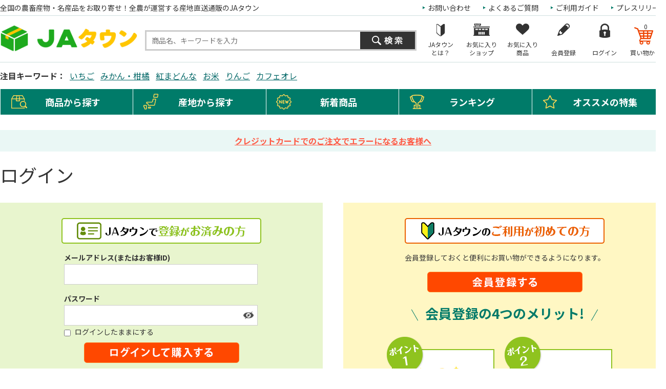

--- FILE ---
content_type: text/html; charset=shift_jis
request_url: https://www.ja-town.com/shop/customer/bookmark.aspx?goods=1001-21460010&crsirefo_hidden=095fba154735982c8c5416c5d1a1eb3a6a839b01cd2ca7f194e7fb54f13b0248
body_size: 51371
content:
<!DOCTYPE HTML PUBLIC "-//W3C//DTD HTML 4.01 Transitional//EN"
    "http://www.w3.org/TR/html4/loose.dtd">
<html lang="ja" >
<head>
<meta http-equiv="Content-Type" content="text/html; charset=Shift_JIS">
<title>お気に入り|【ＪＡタウン】産地直送　通販　お取り寄せ</title>



<meta name="description" content="全国各地から旬の農畜産物・特産品を産地直送でお届け！ＪＡ全農が運営するお取り寄せ通販の「JAタウン」果物・野菜など旬の新着商品が続々入荷中！贈答用から家庭用、業務用まで用途に合わせた豊富なラインナップが揃っています。">
<meta name="keywords" content="お取り寄せ,産地直送,通販,通信販売,オンラインショップ,ショッピング">


	<!-- anti-flicker snippet (recommended)  -->
<script>(function(a,s,y,n,c,h,i,d,e){s.className+=' '+y;h.start=1*new Date;h.end=i=function()
{s.className=s.className.replace(RegExp(' ?'+y),'')};
(a[n]=a[n]||[]).hide=h;setTimeout(function(){i();h.end=null},c);h.timeout=c;})
(window,document.documentElement,'async-hide','dataLayer',4000,
{'GTM-PQZ5BM8':true});</script>
<!-- End anti-flicker snippet (recommended)  -->
<script src="https://www.googleoptimize.com/optimize.js?id=GTM-PQZ5BM8"></script>
<!-- Google Tag Manager -->
<script>(function(w,d,s,l,i){w[l]=w[l]||[];w[l].push({'gtm.start':
new Date().getTime(),event:'gtm.js'});var f=d.getElementsByTagName(s)[0],
j=d.createElement(s),dl=l!='dataLayer'?'&l='+l:'';j.async=true;j.src=
'https://www.googletagmanager.com/gtm.js?id='+i+dl;f.parentNode.insertBefore(j,f);
})(window,document,'script','dataLayer','GTM-KVLRXMS');</script>
<!-- End Google Tag Manager -->
<meta http-equiv="content-style-type" content="text/css">
<link rel="stylesheet" type="text/css" href="/css/style.css?250826" media="all">
<link rel="stylesheet" type="text/css" href="/css/recommend.css?20240925" media="all">
<link rel="stylesheet" type="text/css" href="/css/goods-add.css" media="all">

<meta http-equiv="content-script-type" content="text/javascript">
<meta http-equiv="Pragma" content="no-cache">
<meta http-equiv="Cache-Control" content="no-cache">
<meta http-equiv="Expires" content="0">
<!--タグ追加2020/10/13-->
<meta name="google-site-verification" content="NYh8TOQmUJtNEmFrQza1JwLSEzM_6HlXWI3X7TKT-YE" />
<meta name="facebook-domain-verification" content="nn6dce5tz7aj9ssze12eykram50oln"/>

<script language="JavaScript" type="text/javascript" src="/js/jquery.js?240925"></script>
<script language="JavaScript" type="text/javascript" src="/js/common.js?240925"></script>
<script language="JavaScript" type="text/javascript" src="/js/goods_img_resize_and_centering.js?240925"></script>
<link rel="alternate" type="application/rss+xml" title="ja" href="https://www.ja-town.com/shop/topic/feed.rss">
<link rel="icon" href="https://www.ja-town.com/favicon.ico" type="image/vnd.microsoft.icon">
<script type="text/javascript" src="/js/jquery-3.7.1.min.js"></script>
<script type="text/javascript" src="/js/jquery.easing.min.js?240925"></script>
<script type="text/javascript" src="/js/jquery.galleryview-1.0.js"></script>
<script type="text/javascript" src="/js/jquery.tile.min.js"></script>
<script type="text/javascript" src="/js/jquery.bxslider.min.js?240925"></script>
<script type="text/javascript" src="/js/user.js?241216"></script>
<script type="text/javascript" src="/js/goods_ajax_bookmark.js?240925"></script>
<script type="text/javascript" src="/lib/efo/jquery.balloon.js?240925" language="JavaScript"></script>
<script type="text/javascript" src="/js/search_suggest.js?240925"></script>
<script type="text/javascript" src="/js/jquery.cookie.js?240925"></script>
<script type="text/javascript" src="/js/analytics_cookie.js"></script>
<script type="text/javascript" src="/js/lazysizes.js?240925"></script>
<script type="text/javascript" src="/js/ga_click_event_pc.js?20240925_v0"></script>
<!--Google Optimize page-hiding CSSを無効化する -->
<style>.async-hide { opacity: 0 !important} </style>
<script>(function() {
'use strict';
const node = document.getElementsByTagName('html');
for (const elm of node) {
const attr = elm.getAttribute('style') || '';
elm.setAttribute('style', attr + ';opacity:1 !important;');
elm.classList.remove('async-hide');
}
})();</script>



<!-- Facebook Pixel Code -->
<script>
  !function(f,b,e,v,n,t,s)
  {if(f.fbq)return;n=f.fbq=function(){n.callMethod?
  n.callMethod.apply(n,arguments):n.queue.push(arguments)};
  if(!f._fbq)f._fbq=n;n.push=n;n.loaded=!0;n.version='2.0';
  n.queue=[];t=b.createElement(e);t.async=!0;
  t.src=v;s=b.getElementsByTagName(e)[0];
  s.parentNode.insertBefore(t,s)}(window, document,'script',
  'https://connect.facebook.net/en_US/fbevents.js');
  fbq('init', '2564957723770933', {}, {'agent':'plecbeing'});
  fbq('track', 'PageView');
</script>
<noscript><img height="1" width="1" style="display:none"
  src="https://www.facebook.com/tr?id=2564957723770933&ev=PageView&noscript=1"
/></noscript>
<!-- End Facebook Pixel Code -->

<!-- ReviCo -->
<div id="revico-review-tagmanager" class="revico-tagmanager" data-revico-tenantid="ed01ca7e-f799-4dd3-9fc8-c9c2e015b2d2" data-revico-tagmanager-code="pc-revico-mastertag"></div>
<script type="text/javascript" src="https://show.revico.jp/providejs/tagmanager.js" defer></script>
<!-- End ReviCo -->

<script>
        jQuery(function(){
            // 肉の日キャンペーンを外したい月
            let arr_hide_month = ['0','12','1'];
    
            if(jQuery('body#mall_top').length){
    
                let st_today = new Date();
                let st_month = String(st_today.getMonth()+1);
                let st_date = String(st_today.getDate());
                
                jQuery('#globalnav').parent('#header_bottom').after('<div id="header_middle2"><div id="header_middle_container2" class="js_hidden"><p id="hot_words_title2">今週の旬のキーワード</p><div id="hot_words2"><ul id="hot-list"></ul></div><a id="js_btn_more"><span>もっと見る</span></a></div></div>');
                let hot_words;
                let hide_words;
                jQuery('#hot_words li').each(function(){
                    hot_words = jQuery(this).html();
                    hide_words = jQuery(this).attr('id');
                    if(hide_words == 'display29_before3_tag'){
                        jQuery('#hot_words2 #hot-list').append('<li class="display29_before3_tag">'+hot_words+'</li>');
                    } else if(hide_words == 'display29_before2_tag'){
                        jQuery('#hot_words2 #hot-list').append('<li class="display29_before2_tag">'+hot_words+'</li>');
                    } else if(hide_words == 'display29_before_tag'){
                        jQuery('#hot_words2 #hot-list').append('<li class="display29_before_tag">'+hot_words+'</li>');
                    } else if(hide_words == 'display29_tag'){
                        jQuery('#hot_words2 #hot-list').append('<li class="display29_tag">'+hot_words+'</li>');
                    }  else {
                        jQuery('#hot_words2 #hot-list').append('<li>'+hot_words+'</li>');
                    }
                });
                jQuery('#js_btn_more').on('click',function(){
                    jQuery('#header_middle_container2').removeClass('js_hidden');
                    return false;
                });
                
            }
    
            if(jQuery('#display29').length || jQuery('#display29_tag').length || jQuery('#display29_before_tag').length || jQuery('#display29_before2_tag').length || jQuery('#display29_before3_tag').length){
                let st_today = new Date();
                let st_month = String(st_today.getMonth()+1);
                let st_date = String(st_today.getDate());
                if(arr_hide_month.includes(st_month)){
                    jQuery('#display29').remove();
                    jQuery('#display29_tag').remove();
                    jQuery('#display29_before3_tag').remove();
                    jQuery('#display29_before2_tag').remove();
                    jQuery('#display29_before_tag').remove();
                    jQuery('#hot_words2 .display29_tag').hide().css('padding','0');
                    jQuery('#hot_words2 .display29_before_tag').hide().css('padding','0');
               /* } else if(st_month == "2") {            // 2月対応
                    if(st_date == "6") {                // 2/6
                        jQuery('#count29_before3').show();
                        jQuery('#count29_before2').remove();
                        jQuery('#count29_before1').remove();
                        jQuery('#display29').remove();
                        jQuery('#display29_tag').remove();
                    } else if(st_date == "7") {                // 2/7
                        jQuery('#count29_before3').remove();
                        jQuery('#count29_before2').show();
                        jQuery('#count29_before1').remove();
                        jQuery('#display29').remove();
                        jQuery('#display29_tag').remove();
                    } else if(st_date == "8") {                // 2/8
                        jQuery('#count29_before3').remove();
                        jQuery('#count29_before2').remove();
                        jQuery('#count29_before1').show();
                        jQuery('#display29').remove();
                        jQuery('#display29_tag').remove();
                    } else if(st_date == '9' || st_date == '10' || st_date == '11') {                // 2/9 ～ 11
                        jQuery('#count29_before3').remove();
                        jQuery('#count29_before2').remove();
                        jQuery('#count29_before1').remove();
                        jQuery('#display29').show();
                        jQuery('#hide29').remove();
                        jQuery('#display29_tag').show();
                    } else {                                   // それ以外
                        jQuery('#count29_before3').remove();
                        jQuery('#count29_before2').remove();
                        jQuery('#count29_before1').remove();
                        jQuery('#display29').remove();
                        jQuery('#display29_tag').remove();
                    }*/
                } else {
                    if(st_date == '26'){
                        // 肉の日の3日前
                        jQuery('#display29_before3_tag').show();
                        jQuery('#count29_before3').show();
                        jQuery('#count29_before2').remove();
                        jQuery('#count29_before1').remove();
                        jQuery('#display29').remove();
                        jQuery('#display29_tag').remove();
                        jQuery('#display29_before2_tag').remove();
                        jQuery('#display29_before_tag').remove();
                        jQuery('#display29_before1').remove();
                        jQuery('#display29_before2').remove();
                        jQuery('#display29_before3').remove();
                        jQuery('#hot_words2 .display29_tag,#hot_words2 .display29_before2_tag,#hot_words2 .display29_before_tag').hide().css('padding','0');
                    } else if(st_date == '27'){
                        // 肉の日の2日前
                        jQuery('#display29_before2_tag').show();
                        jQuery('#count29_before3').remove();
                        jQuery('#count29_before2').show();
                        jQuery('#count29_before1').remove();
                        jQuery('#display29').remove();
                        jQuery('#display29_tag').remove();
                        jQuery('#display29_before3_tag').remove();
                        jQuery('#display29_before_tag').remove();
                        jQuery('#display29_before1').remove();
                        jQuery('#display29_before2').remove();
                        jQuery('#display29_before3').remove();
                        jQuery('#hot_words2 .display29_tag,#hot_words2 .display29_before3_tag,#hot_words2 .display29_before_tag').hide().css('padding','0');
                    } else if(st_date == '28'){
                        // 肉の日の1日前
                        jQuery('#display29_before_tag').show();
                        jQuery('#count29_before3').remove();
                        jQuery('#count29_before2').remove();
                        jQuery('#count29_before1').show();
                        // jQuery('#display29_before1').show();
                        // jQuery('#hide29').remove(); 
                        jQuery('#display29').remove();
                        jQuery('#display29_tag').remove();
                        jQuery('#display29_before3_tag').remove();
                        jQuery('#display29_before2_tag').remove();
                        jQuery('#display29_before1').remove();
                        jQuery('#display29_before2').remove();
                        jQuery('#display29_before3').remove();
                        jQuery('#hot_words2 .display29_tag,#hot_words2 .display29_before2_tag,#hot_words2 .display29_before3_tag').hide().css('padding','0');
                    } else if(st_date == '29'){
                        // 肉の日当日
                        jQuery('#count29_before3').remove();
                        jQuery('#count29_before2').remove();
                        jQuery('#count29_before1').remove();
                        jQuery('#display29').show();
                        jQuery('#display29_tag').show();
                        jQuery('#hide29').remove(); 
                        jQuery('#display29_before3_tag').remove();
                        jQuery('#display29_before2_tag').remove();
                        jQuery('#display29_before_tag').remove();
                        jQuery('#display29_before1').remove();
                        jQuery('#display29_before2').remove();
                        jQuery('#display29_before3').remove();
                        jQuery('#hot_words2 .display29_before_tag,#hot_words2 .display29_before2_tag,#hot_words2 .display29_before3_tag').hide().css('padding','0');
                    } else {
                        jQuery('#display29').remove();
                        jQuery('#display29_tag').remove();
                        jQuery('#display29_before3_tag').remove();
                        jQuery('#display29_before2_tag').remove();
                        jQuery('#display29_before_tag').remove();
                        jQuery('#display29_before1').remove();
                        jQuery('#display29_before2').remove();
                        jQuery('#display29_before3').remove();
                        jQuery('#hot_words2 .display29_tag,#hot_words2 .display29_before_tag,#hot_words2 .display29_before2_tag,#hot_words2 .display29_before3_tag').hide().css('padding','0');
                    }
                }
            }

            // 魚の日対応
            if(jQuery('#display10').length || jQuery('#display10_tag').length){
                let st_today = new Date();
                let st_month = String(st_today.getMonth()+1);
                let st_date = String(st_today.getDate());
                /*if(st_month == "3") {                       // 3月対応
                    if(st_date == '4'){                     // 3/4
                        jQuery('#count10_before3').show();
                        jQuery('#count10_before2').remove();
                        jQuery('#count10_before1').remove();
                        jQuery('#display10').remove();
                        jQuery('#display10_tag').remove();
                    } else if(st_date == '5'){              // 3/5
                        jQuery('#count10_before3').remove();
                        jQuery('#count10_before2').show();
                        jQuery('#count10_before1').remove();
                        jQuery('#display10').remove();
                        jQuery('#display10_tag').remove();
                    } else if(st_date == '6'){              // 3/6
                        jQuery('#count10_before3').remove();
                        jQuery('#count10_before2').remove();
                        jQuery('#count10_before1').show();
                        jQuery('#display10').remove();
                        jQuery('#display10_tag').remove();
                    } else if(st_date == '7' || st_date == '8' || st_date == '9' || st_date == '10'){             // 3/7 ～ 10
                        jQuery('#count10_before3').remove();
                        jQuery('#count10_before2').remove();
                        jQuery('#count10_before1').remove();
                        jQuery('#display10').show();
                        jQuery('#hide29').remove();
                        jQuery('#display10_tag').show();
                    } else {                                // それ以外
                        jQuery('#count10_before3').remove();
                        jQuery('#count10_before2').remove();
                        jQuery('#count10_before1').remove();
                        jQuery('#display10').remove();
                        jQuery('#display10_tag').remove();
                    }
                } else {*/
                    if(st_date == '7'){                     // 3日前（毎月7日）
                        jQuery('#count10_before3').show();
                        jQuery('#count10_before2').remove();
                        jQuery('#count10_before1').remove();
                        jQuery('#display10').remove();
                        jQuery('#display10_tag').remove();
                    } else if(st_date == '8'){              // 2日前（毎月8日）
                        jQuery('#count10_before3').remove();
                        jQuery('#count10_before2').show();
                        jQuery('#count10_before1').remove();
                        jQuery('#display10').remove();
                        jQuery('#display10_tag').remove();
                    } else if(st_date == '9'){              // 1日前（毎月9日）
                        jQuery('#count10_before3').remove();
                        jQuery('#count10_before2').remove();
                        jQuery('#count10_before1').show();
                        jQuery('#display10').remove();
                        jQuery('#display10_tag').remove();
                    } else if(st_date == '10'){             // 当日（毎月10日）
                        jQuery('#count10_before3').remove();
                        jQuery('#count10_before2').remove();
                        jQuery('#count10_before1').remove();
                        jQuery('#display10').show();
                        jQuery('#hide29').remove();
                if (jQuery('#display29').css('display') != 'none') {
                    if (st_month != '2') {
                        jQuery('#hide29_2').show();
                    } else {
                        jQuery('#hide29_2').remove();
                    }
                }
                    jQuery('#display10_tag').show();
                    } else {                                // それ以外
                        jQuery('#count10_before3').remove();
                        jQuery('#count10_before2').remove();
                        jQuery('#count10_before1').remove();
                        jQuery('#display10').remove();
                        jQuery('#display10_tag').remove();
                    }
                //}
            }
        });
    </script>

<!--Google Search Console -->
<meta name="google-site-verification" content="PfuiO_s2n9aAhQEgsq5WGJXqwTOUkUzMKg2GmwYUY0c" />

<script type="text/javascript">
jQuery(document).ready(function() {
  if (location.pathname.indexOf(EC_WWW_ROOT + '/shop/f/f0') > -1 && jQuery.cookie('IdCheck') == 'on') {
      window.location.href = 'https://www.ja-town.com/shop/e/efmtob';
  }
});
</script>






<link rel="stylesheet" type="text/css" href="/css/core.css">
<link rel="stylesheet" type="text/css" href="/css/skin.css">
<!-- Global site tag (gtag.js) - Google Ads: 1060852509 -->
<script async src="https://www.googletagmanager.com/gtag/js?id=AW-XXXXXXXXXX"></script>
<script>
  window.dataLayer = window.dataLayer || [];
  function gtag(){dataLayer.push(arguments);}
  gtag('js', new Date());

  gtag('config', 'AW-XXXXXXXXXX');


  gtag('config', 'UA-2211508-1', {
    'custom_map': {
      'dimension1': 'guid',
      'dimension2': 'clientId',
      'dimension3': 'hitTimeStamp',
      'dimension4': 'sessionId'
    },
  'guid': '00000000-0000-0000-0000-000000000000',
  'hitTimeStamp': setAnalytics.getAccessTime(),
  'sessionId': '535544813',
  'optimize_id': 'GTM-XXXXXXX'
  });


</script>

<!-- Global site tag (gtag.js) - Google Analytics -->
<script async src="https://www.googletagmanager.com/gtag/js?id=G-XX0PXSVWR6"></script>
<script>
  const trackingcode = "G-XX0PXSVWR6";
  window.dataLayer = window.dataLayer || [];
  function gtag(){dataLayer.push(arguments);}
  gtag('js', new Date());
  
  gtag('config', trackingcode, { send_page_view: false, user_id: '', sechstant_id:'00000000-0000-0000-0000-000000000000' });
  
</script>

<script src="https://ajax.googleapis.com/ajax/libs/jquery/3.0.0/jquery.min.js"></script>
<script>
  var $ga4jq = jQuery.noConflict(true);
</script>
<script>
    window.onload = function(){
        const loadscript = document.createElement('script');
        loadscript.src = '/js/enhanced_ecommerce_fb.js?250121';
        document.getElementsByTagName('head')[0].appendChild(loadscript);
    }
</script>

</head>
<body 

		

>

<div class="wrapper_">
<div id="header" class="mall_">



<!-- <div align="center" style="color:rgb(256,256,256);background-color: #007b69; padding:5px 0;">
	送料無料キャンペーン実施中。対象商品4,000以上！
	<a href="/shop/e/ekokusho/" target="blank" style="color:rgb(256,256,256); text-decoration: underline;">
	詳しくはこちら</a>
</div>-->
<script type="text/javascript" src="/js/goods_cartlist.js?240925"></script>
<!-- Google Tag Manager (noscript) -->
<noscript><iframe src="https://www.googletagmanager.com/ns.html?id=GTM-KVLRXMS"
	height="0" width="0" style="display:none;visibility:hidden"></iframe></noscript>
	<!-- End Google Tag Manager (noscript) -->

<div id="header_top">
  <div id="header_top_inner">
    <h1 class="catch_">全国の農畜産物・名産品をお取り寄せ！全農が運営する産地直送通販のJAタウン</h1>
    <ul id="headernav">
      <li><a href="/shop/contents3/press_list.aspx">プレスリリース</a></li>
      <li><a href="/shop/contents4/guide_index.aspx">ご利用ガイド</a></li>
      <li><a href="/shop/contents4/faq.aspx">よくあるご質問</a></li>
      <li><a href="/shop/contact/contact.aspx">お問い合わせ</a></li>
    </ul>
  </div>
</div>
<div id="header_middle">
  <div id="header_middle_inner">
    <div id="sitelogo"><a href="/shop/"><img src="/img/usr/common/pc/sitelogo.png" alt="JAタウン"></a></div>
    <div id="header_search">
      <div class="searchbox_others">
        <div class="search_inner_ search_suggest_area_">
          <form action="/shop/goods/search.aspx" method="get" name="frmSearch">
            <input type="hidden" value="x" name="search">
            <input type="text" size="8" value="" id="keyword" class="keyword_ withSuggestSearch_" name="keyword" maxlength="30" placeholder="商品名、キーワードを入力" data-suggest-submit="on" autocomplete="off">
            <input type="image" id="btn_go" tabindex="1" name="image" alt="検索" src="/img/usr/common/pc/go_search.png">
          </form>
        </div>
      </div>
    </div>
    <div id="header_menu">
      <ul>
        <li id="h_menu_cart"><a href="/shop/cart/cart.aspx"><span class="name_">買い物かご</span><span id="jscart_replace_"></span></a></li>
        <li id="h_menu_login"><a href="/shop/customer/menu.aspx"><span class="name_">ログイン</span></a></li>
        <li id="h_menu_entry"><a href="/shop/customer/entry.aspx"><span class="name_">会員登録</span></a></li>
        <li id="h_menu_bookmark_item"><a href="/shop/customer/bookmark.aspx"><span class="name_">お気に入り<br>商品</span></a></li>
        <li id="h_menu_bookmark_shop"><a href="/shop/customer/bookmarkshop.aspx"><span class="name_">お気に入り<br>ショップ</span></a></li>
        <li id="h_menu_about"><a href="/shop/pages/about.aspx"><span class="name_">JAタウン<br>とは？</span></a></li>
        <li id="h_menu_shop_osusume" class="hide_m_"><a href="/shop/pages/recommend.aspx"><span class="name_">おススメ<br>の特集</span></a></li>
        <li id="h_menu_shop_ranking" class="hide_m_"><a href="/shop/e/emall2/"><span class="name_">ランキング</span></a></li>
        <li id="h_menu_shop_arrival" class="hide_m_"><a href="/shop/newgoods/newgoods.aspx"><span class="name_">新着商品</span></a></li>
        <li id="h_menu_shop_sanchi" class="hide_m_"><a href="/shop/contents2/origin.aspx"><span class="name_">産地から<br>探す</span></a></li>
        <li id="h_menu_shop_search" class="hide_m_"><a><span class="name_">商品から<br>探す</span></a>
          <div class="slide_menu_">
            <div class="slide_menu_inner_">
              <ul class="menu_list_">
                <li>
                  <div class="head_"><a href="/shop/f/f10000119/"><span class="img_"><img alt="頒布会・定期購入" class="lazyload" src="/img/dammy.png" data-src="/img/mall/3/10000119.png"></span><span class="name_">頒布会・定期購入</span></a></div>
                </li>
                <li>
                  <div class="head_"><a href="/shop/f/f10/"><span class="img_"><img alt="くだもの" class="lazyload" src="/img/dammy.png" data-src="/img/mall/3/10.png"></span><span class="name_">くだもの</span></a></div>
                </li>
                <li>
                  <div class="head_"><a href="/shop/f/f20/"><span class="img_"><img alt="野菜" class="lazyload" src="/img/dammy.png" data-src="/img/mall/3/20.png"></span><span class="name_">野菜</span></a></div>
                </li>
                <li>
                  <div class="head_"><a href="/shop/f/f30/"><span class="img_"><img alt="お米・もち・米粉" class="lazyload" src="/img/dammy.png" data-src="/img/mall/3/30.png"></span><span class="name_">お米・もち・米粉</span></a></div>
                </li>
                <li>
                  <div class="head_"><a href="/shop/f/f41/"><span class="img_"><img alt="お肉・卵" class="lazyload" src="/img/dammy.png" data-src="/img/mall/3/40.png"></span><span class="name_">お肉・卵</span></a></div>
                </li>
                <li>
                  <div class="head_"><a href="/shop/f/f80/"><span class="img_"><img alt="水産物" class="lazyload" src="/img/dammy.png" data-src="/img/mall/3/50.png"></span><span class="name_">水産物</span></a></div>
                </li>
                <li>
                  <div class="head_"><a href="/shop/f/fj0/"><span class="img_"><img alt="鍋セット" class="lazyload" src="/img/dammy.png" data-src="/img/mall/3/j0.png"></span><span class="name_">鍋セット</span></a></div>
                </li>
                <li>
                  <div class="head_"><a href="/shop/f/f71/"><span class="img_"><img alt="加工食品" class="lazyload" src="/img/dammy.png" data-src="/img/mall/3/60.png"></span><span class="name_">加工食品</span></a></div>
                </li>
                <li>
                  <div class="head_"><a href="/shop/f/fb0/"><span class="img_"><img alt="漬物・梅干" class="lazyload" src="/img/dammy.png" data-src="/img/mall/3/b0.png"></span><span class="name_">漬物・梅干</span></a></div>
                </li>
                <li>
                  <div class="head_"><a href="/shop/f/fa0/"><span class="img_"><img alt="そば・うどん・麺類" class="lazyload" src="/img/dammy.png" data-src="/img/mall/3/a0.png"></span><span class="name_">そば・うどん・麺類</span></a></div>
                </li>
                <li>
                  <div class="head_"><a href="/shop/f/fb1/"><span class="img_"><img alt="調味料" class="lazyload" src="/img/dammy.png" data-src="/img/mall/3/b1.png"></span><span class="name_">調味料</span></a></div>
                </li>
                <li>
                  <div class="head_"><a href="/shop/f/fc1/"><span class="img_"><img alt="菓子・乳製品" class="lazyload" src="/img/dammy.png" data-src="/img/mall/3/70.png"></span><span class="name_">菓子・乳製品</span></a></div>
                </li>
                <li>
                  <div class="head_"><a href="/shop/f/ff1/"><span class="img_"><img alt="飲み物" class="lazyload" src="/img/dammy.png" data-src="/img/mall/3/f1.png"></span><span class="name_">飲み物</span></a></div>
                </li>
                <li>
                  <div class="head_"><a href="/shop/f/f10000000/"><span class="img_"><img alt="お酒（日本酒他）" class="lazyload" src="/img/dammy.png" data-src="/img/mall/3/10000000.png"></span><span class="name_">お酒（日本酒他）</span></a></div>
                </li>
                <li>
                  <div class="head_"><a href="/shop/f/fh0/"><span class="img_"><img alt="季節のお花・洋ラン" class="lazyload" src="/img/dammy.png" data-src="/img/mall/3/90.png"></span><span class="name_">季節のお花・洋ラン</span></a></div>
                </li>
                <li>
                  <div class="head_"><a href="/shop/f/fl0/"><span class="img_"><img alt="ギフトカード・カタログ" class="lazyload" src="/img/dammy.png" data-src="/img/mall/3/l0.png"></span><span class="name_">ギフトカード・カタログ</span></a></div>
                </li>
                <li>
                  <div class="head_"><a href="/shop/f/fj1/"><span class="img_"><img alt="その他" class="lazyload" src="/img/dammy.png" data-src="/img/mall/3/99.png"></span><span class="name_">その他</span></a></div>
                </li>
                <!--
                <li><a href="https://www.ja-town.com/shop/f/f0#top_pickup_shopevent" class="anchor_"><img alt="注目のショップイベント｜JAタウン" class="lazyload" src="/img/dammy.png" data-src="/img/usr/common/pc/menu_bnr_03.jpg"></a></li>
                -->
              </ul>
              <p class="btn_kodawari_"><a href="/shop/goods/search.aspx"><img class="lazyload" src="/img/dammy.png" data-src="/img/usr/common/pc/btn_kodawari.png" alt="こだわり検索"></a></p>
            </div>
          </div>
        </li>
      </ul>
    </div>
  </div>
  <script type="text/javascript" src="/js/goods_cartlist.js?240925"></script>
</div>

<style>
  #header_middle #header_menu ul li#h_menu_about {
    background: url(/img/usr/common/pc/icon_beginner.png) center 15px no-repeat;
  }

    #header_middle #header_menu ul li#h_menu_about:hover {
      background: url(/img/usr/common/pc/icon_beginner_on.png) center 15px no-repeat;
    }
</style><div id="header_tagcloud">
	<h2>注目キーワード：</h2>
	<div class="side_tag_cloud_">
		<!-- ▼肉29の日に表示 -->
		<span class="tag_highest_" id="display29_tag" style="display: none;"><a href="/shop/e/eniku2003/">肉の日セール</a></span>
		<!-- ▲肉29の日に表示 -->

		<!-- ▼肉29の日に非表示、1日前（28日）に表示 -->
		<!--<span class="tag_highest_" id="display29_before_tag" style="display: none;"><a href="/shop/contents3/nikunohi.aspx">肉の日セールまであと1日</a></span>-->
		<!-- ▲肉29の日に非表示、1日前（28日）に表示 -->
		
		<!-- ▼肉29の日に非表示、2日前（27日）に表示 -->
		<!--<span class="tag_highest_" id="display29_before2_tag" style="display: none;"><a href="/shop/contents3/nikunohi.aspx">肉の日セールまであと2日</a></span>-->
		<!-- ▲肉29の日に非表示、2日前（27日）に表示 -->

		<!-- ▼肉29の日に非表示、3日前（26日）に表示 -->
		<!--<span class="tag_highest_" id="display29_before3_tag" style="display: none;"><a href="/shop/contents3/nikunohi.aspx">肉の日セールまであと3日</a></span>-->
		<!-- ▲肉29の日に非表示、3日前（26日）に表示 -->

		<!-- ▼魚の日に表示 -->
		<span class="tag_highest_" id="display10_tag" style="display: none;"><a href="/shop/e/esuisan10/">魚の日セール</a></span>
		<!-- ▲魚の日に表示 -->
		
		<span class="tag_highest_"><a href="/shop/f/f1040/">いちご</a></span>
		<span class="tag_highest_"><a href="/shop/f/f1010/">みかん・柑橘</a></span>
		<span class="tag_highest_"><a href="/shop/c/c2M0112/">紅まどんな</a></span>
		<span class="tag_highest_"><a href="/shop/f/f30/">お米</a></span>
		<span class="tag_highest_"><a href="/shop/f/f1021/">りんご</a></span>
		<span class="tag_highest_"><a href="/shop/g/g3502-1092/">カフェオレ</a></span>

		

	</div>
</div><div id="header_bottom">
  <div id="header_bottom_inner">
  <ul id="globalnav">
    <li id="gnav01">
    <p class="ttl_">商品から探す</p>
    <div class="slide_menu_">
      <div class="slide_menu_inner_">
      <ul class="menu_list_">
        <li>
        <div class="head_"><a href="/shop/f/f10000119/"><span class="img_"><img alt="頒布会・定期購入" class="lazyload" src="/img/dammy.png" data-src="/img/mall/3/10000119.png"></span><span class="name_">頒布会・定期購入</span></a></div>
        </li>
        <li>
        <div class="head_"><a href="/shop/f/f10/"><span class="img_"><img alt="くだもの" class="lazyload" src="/img/dammy.png" data-src="/img/mall/3/10.png"></span><span class="name_">くだもの</span></a></div>
        </li>
        <li>
        <div class="head_"><a href="/shop/f/f20/"><span class="img_"><img alt="野菜" class="lazyload" src="/img/dammy.png" data-src="/img/mall/3/20.png"></span><span class="name_">野菜</span></a></div>
        </li>
        <li>
        <div class="head_"><a href="/shop/f/f30/"><span class="img_"><img alt="お米・もち・米粉" class="lazyload" src="/img/dammy.png" data-src="/img/mall/3/30.png"></span><span class="name_">お米・もち・米粉</span></a></div>
        </li>
        <li>
        <div class="head_"><a href="/shop/f/f41/"><span class="img_"><img alt="お肉・卵" class="lazyload" src="/img/dammy.png" data-src="/img/mall/3/40.png"></span><span class="name_">お肉・卵</span></a></div>
        </li>
        <li>
        <div class="head_"><a href="/shop/f/f80/"><span class="img_"><img alt="水産物" class="lazyload" src="/img/dammy.png" data-src="/img/mall/3/50.png"></span><span class="name_">水産物</span></a></div>
        </li>
        <li>
        <div class="head_"><a href="/shop/f/fj0/"><span class="img_"><img alt="鍋セット" class="lazyload" src="/img/dammy.png" data-src="/img/mall/3/j0.png"></span><span class="name_">鍋セット</span></a></div>
        </li>
        <li>
        <div class="head_"><a href="/shop/f/f71/"><span class="img_"><img alt="加工食品" class="lazyload" src="/img/dammy.png" data-src="/img/mall/3/60.png"></span><span class="name_">加工食品</span></a></div>
        </li>
        <li>
        <div class="head_"><a href="/shop/f/fb0/"><span class="img_"><img alt="漬物・梅干" class="lazyload" src="/img/dammy.png" data-src="/img/mall/3/b0.png"></span><span class="name_">漬物・梅干</span></a></div>
        </li>
        <li>
        <div class="head_"><a href="/shop/f/fa0/"><span class="img_"><img alt="そば・うどん・麺類" class="lazyload" src="/img/dammy.png" data-src="/img/mall/3/a0.png"></span><span class="name_">そば・うどん・麺類</span></a></div>
        </li>
        <li>
        <div class="head_"><a href="/shop/f/fb1/"><span class="img_"><img alt="調味料" class="lazyload" src="/img/dammy.png" data-src="/img/mall/3/b1.png"></span><span class="name_">調味料</span></a></div>
        </li>
        <li>
        <div class="head_"><a href="/shop/f/fc1/"><span class="img_"><img alt="菓子・乳製品" class="lazyload" src="/img/dammy.png" data-src="/img/mall/3/70.png"></span><span class="name_">菓子・乳製品</span></a></div>
        </li>
        <li>
        <div class="head_"><a href="/shop/f/ff1/"><span class="img_"><img alt="飲み物" class="lazyload" src="/img/dammy.png" data-src="/img/mall/3/f1.png"></span><span class="name_">飲み物</span></a></div>
        </li>
        <li>
        <div class="head_"><a href="/shop/f/f10000000/"><span class="img_"><img alt="お酒（日本酒他）" class="lazyload" src="/img/dammy.png" data-src="/img/mall/3/10000000.png"></span><span class="name_">お酒（日本酒他）</span></a></div>
        </li>
        <li>
        <div class="head_"><a href="/shop/f/fh0/"><span class="img_"><img alt="季節のお花・洋ラン" class="lazyload" src="/img/dammy.png" data-src="/img/mall/3/90.png"></span><span class="name_">季節のお花・洋ラン</span></a></div>
        </li>
        <li>
        <div class="head_"><a href="/shop/f/fl0/"><span class="img_"><img alt="ギフトカード・カタログ" class="lazyload" src="/img/dammy.png" data-src="/img/mall/3/l0.png"></span><span class="name_">ギフトカード・カタログ</span></a></div>
        </li>
        <li>
        <div class="head_"><a href="/shop/f/fj1/"><span class="img_"><img alt="その他" class="lazyload" src="/img/dammy.png" data-src="/img/mall/3/99.png"></span><span class="name_">その他</span></a></div>
        </li>
        <!--
        <li><a href="/shop/f/f0#top_pickup_shopevent" class="anchor_"><img alt="注目のショップイベント｜JAタウン" class="lazyload" src="/img/dammy.png" data-src="/img/usr/common/pc/menu_bnr_03.jpg"></a></li>
        -->
      </ul>
      <p class="btn_kodawari_"><a href="/shop/goods/search.aspx"><img class="lazyload" src="/img/dammy.png" data-src="/img/usr/common/pc/btn_kodawari.png" alt="こだわり検索"></a></p>
      </div>
    </div>
    </li>
    <li id="gnav06"><a class="ttl_" href="/shop/contents2/origin.aspx">産地から探す</a></li>
    <!--<li id="gnav02"><a class="ttl_" href="/shop/contents2/shop.aspx">ショップ一覧</a></li>-->
    <li id="gnav03"><a class="ttl_" href="/shop/newgoods/newgoods.aspx">新着商品</a></li>
    <li id="gnav04"><a class="ttl_" href="/shop/e/emall2/">ランキング</a></li>
    <li id="gnav05"><a class="ttl_" href="/shop/pages/recommend.aspx">オススメの特集</a></li>
  </ul>
  </div>
</div>



</div>
<div id="info_maintenance">
	<p>



<a href="/shop/contents4/3d_secure.aspx">



クレジットカードでのご注文でエラーになるお客様へ


</a>





</p>
</div>

<!-- Rendering BodyContents Start -->
<div class="login_ col1_">


	<!--<div class="container_">
	<p class="order_container">
		 <a href="https://www.ja-town.com/shop/t/t7402/">【重要】プライバシーポリシーおよび利用規約改定のお知らせ（2024年4月1日）</a>
	</p>
</div>-->

<div class="gest_caution" style="display: block; margin: 30px;">
	<p style="text-align: left; font-size: 14px;">過去会員登録せずにゲストで購入された方は会員登録されておりません。今回も会員登録せずに購入を希望の場合は、商品をお買い物かごに入れ購入手続きへお進みください。
	</p>
</div>


<!--↓ログイン画面・上部に記載（jsで会員登録ボタン下に移動）-->
<div class="four_points">
<!--<p><img alt="会員登録CP" src="/img/usr/login/newmenber_cp2510.png"></p><br>-->

<!--　クレジットカード注文を再開するにあたり削除
<p style="color: #E7380D; margin-bottom:50px; font-weight: bold;　font-size: 21px;">※現在、システムメンテナンスのため新規での
 <br>クレジットカードのご注文を停止しております。
</p>
-->


<h3>会員登録の4つのメリット!</h3>
<ul>
	<li><a href="/shop/pages/about.aspx#point01"><img alt="ポイント1　会員限定のポイントプログラムでお得にお取り寄せ!!" src="/img/usr/login/point01.png"></a></li>
	<li><a href="/shop/pages/about.aspx#point02"><img alt="ポイント2　充実のギフトサービスで旬の贈り物" src="/img/usr/login/point02.png"></a></li>
	<li><a href="/shop/pages/about.aspx#point03"><img alt="ポイント3　おいしいものが詰まった、メールマガジンを週2回発行!!" src="/img/usr/login/point03.png"></a></li>
	<li><a href="/shop/pages/about.aspx#point04"><img alt="ポイント4　便利な定期購入・頒布会サービス!!" src="/img/usr/login/point04.png"></a></li>
</ul>
</div>
<script type="text/javascript">
jQuery(function(){
    jQuery('.gest_caution').appendTo('.order_login_L');
	jQuery('.four_points').appendTo('.order_login_R');
// パスワード表示/非表示切替
if (jQuery('#login_pwd').length) {
	const passwordToggle = document.querySelector('.js-password-toggle');
	passwordToggle.addEventListener('change', function() {
			const password = document.querySelector('#login_pwd'),
					passwordLabel = document.querySelector('.js-password-label');
			if (password.type === 'password') {
					password.type = 'text';
			} else {
					password.type = 'password';
			}
			password.focus();
});
}
});
</script>
<!--↑ログイン画面・上部に記載（jsで会員登録ボタン下に移動）-->




<script type='text/javascript'>
	window.onAmazonLoginReady = function() {
		amazon.Login.logout();
		amazon.Login.setClientId('amzn1.application-oa2-client.993f90d7b2e54f3a91ef0d5b61d6cb3d');
	};
</script>
<script type='text/javascript' src='https://static-fe.payments-amazon.com/OffAmazonPayments/jp/lpa/js/Widgets.js'></script>






<div class="login_ col1_">
	<h1 class="common_headline1_">ログイン</h1>
	<div class="order_login_L">
	  <img class="icon_" src="/img/sys/order_img_01.png" alt="JAタウンで登録がお済みの方">
		<p class="text01">メールアドレス(またはお客様ID)とパスワードを入力して<br>ログインしてください。</p>
               
			<form method="post" action="/shop/customer/bookmark.aspx?goods=1001-21460010&crsirefo_hidden=095fba154735982c8c5416c5d1a1eb3a6a839b01cd2ca7f194e7fb54f13b0248">
			<tr>
			<p class="text02">メールアドレス(またはお客様ID)</p>
		<td>
		
	   		<input class="login_id" type="text" name="uid" value="" id="login_uid" size="30" maxlength="100" tabindex="1" onBlur="ecUtil.strConvert(this, false);">
		
		</td>
	</tr>
	<tr>
	<p class="text02">パスワード</p>
	<td>
		<div class="login_pwd-area">
			<input class="login_id" type="password" name="pwd" value="" id="login_pwd" size="30" maxlength="20" tabindex="1" onBlur="ecUtil.strConvert(this, false);">
			<div class="login_pwd-area-btn">
				<input class="btn-input js-password-toggle" id="eye" type="checkbox">
				<label class="btn-label js-password-label" for="eye"></label>
			</div>
		</div>
	</td>
	<br><br>
	</tr>
	
	<tr>
		<td colspan="2">
			<input type="checkbox" name=".persistent" value="y" > <label for="persistent">ログインしたままにする</label><br/>
		</td>
	</tr>
	
	<div class="inputimage_">
	<input type="image" name="Order" src="/img/sys/order_img_03.png" alt="JAタウンで登録がお済みの方">
	</div>
	<input name="crsirefo_hidden" type="hidden" value="593903308afff4d02c7547e30971410b1b927bd24e9a8be5567fef6cfec3d880">
	</form>
	<div class="askpass_"><a href="/shop/customer/askpass.aspx">パスワードをお忘れの方はこちら</a></div>
	<div style="color:red;float:left;width:20%">【ご注意】</div>
	    <div style="margin-left:75px;width:80%">第三者が使用する可能性があるパソコンをご利用の場合はチェックを外してください。 </div>
	    <div style="color:red;margin-left:75px;width:80%">@icloud.com、@me.comおよび @mac.com を含むメールアドレスには、正常にメールを送付できない場合がございます。<br>他のメールアドレスをご利用いただきますようお願い致します。</div>
	    <div style="margin-top:15px;">※一括注文、クロネコ掛け払い等、ポイントが付与されない場合がございます。</div>
	</div>
	
	<div class="order_login_R">
	 <img class="icon_" src="/img/sys/order_img_02.png" alt="JAタウンのご利用が初めての方">
	  <p class="text01">会員登録しておくと便利にお買い物ができるようになります。</p>
	  <form method="post" action="/shop/customer/entry.aspx">
	    
	   		<div class="inputimage_"><input type="image" name="Order" src="/img/sys/order_img_12.png" alt="新規会員登録" tabindex="2"></div>  </form>       
	    
	  </form>
	    <div style="color:red;margin-left:75px;width:80%">【ご注意】 @icloud.com、@me.comおよび @mac.com を含むメールアドレスには、正常にメールを送付できない場合がございます。<br>他のメールアドレスをご利用いただきますようお願い致します。</div>
	    <div style="margin-top:15px;">※一括注文、クロネコ掛け払い等、ポイントが付与されない場合がございます。</div>
		
	</div>
	
</div>

<!-- Rendering BodyContents End -->



  <div id="footer">
    <div id="footer_design_inner"> <a id="pageTop" href="#header"><span></span></a>
      <div id="footer_top">
        <div id="footer_top_inner">
          <div id="footer_logo"> <a href="/shop/"><img class="lazyload" src="/img/dammy.png" data-src="/img/usr/common/pc/sitelogoanime.gif" alt="JAタウン"></a>
            <p>ＪＡタウンは、ＪＡ全農が運営する産地直送通販サイトです。 <br>
              「おいしい日本と暮らそう。」をテーマに、品質が良く、安心安全な国産の農畜産物を産地からお客様にお届けし、食を通じた体験により、お客様の暮らし、生産者の皆さんの暮らしがともに豊かにすることを目指します。 </p>
          </div>
          <div id="footer_menu_wrap">
            <div id="footer_shopping" class="footer_menu_box_">
              <h2>JAタウンでお買い物<span class="icon_"><img class="lazyload" src="/img/dammy.png" data-src="/img/usr/common/pc/f_menu01.png" alt=""></span></h2>
              <ul>
                <li><a href="/shop/pages/about.aspx">JAタウンとは？</a></li>
                <li><a href="/shop/contents2/origin.aspx">産地(ショップ)から探す</a></li>
                <li><a href="/shop/newgoods/newgoods.aspx">新着商品</a></li>
                <li><a href="/shop/e/eranking/">ランキング</a></li>
                <li><a href="/shop/pages/recommend.aspx">おススメの特集</a></li>
                <li><a href="/shop/cart/cart.aspx">買い物カゴ</a></li>
                <li><a href="/shop/customer/menu.aspx">マイページ</a></li>
                <li><a href="/shop/customer/jacustomer.aspx">ギフトカード</a></li>
                <li class="btn_"><a href="/shop/contents4/guide02_05.aspx">一括注文はコチラ</a></li>
              </ul>
            </div>
            <div id="footer_support" class="footer_menu_box_">
              <h2>お客様サポート<span class="icon_"><img class="lazyload" src="/img/dammy.png" data-src="/img/usr/common/pc/f_menu02.png" alt=""></span></h2>
              <ul>
                <li><a href="/shop/contents4/faq01.aspx#faq01_02">JAタウンからメールが届かないお客様へ</a></li>
                <li><a href="/shop/pages/information.aspx">ご注文の前にお読みください。（ご利用上の注意）</a></li>
                <li><a href="/shop/contents4/guide_index.aspx">ご利用ガイド</a></li>
                <li><a href="/shop/contents4/faq.aspx">よくあるご質問</a></li>
                <li><a href="/shop/contact/contact.aspx">お問い合わせ</a></li>
                <li><a href="/shop/contents1/deal_info_mall.aspx">特定商取引法に基づく表示</a></li>
				<li><a href="/shop/pages/open.aspx">出店者募集</a></li>
                <li><a href="/shop/pages/b2b_subscription.aspx">法人取引の募集</a></li>
                <li><a href="/shop/contents3/rankup.aspx">会員プログラムについて</a></li>
              </ul>
            </div>
            <div id="footer_delivery" class="footer_menu_box_">
              <h2>配送料について<span class="icon_"><img class="lazyload" src="/img/dammy.png" data-src="/img/usr/common/pc/f_menu03.png" alt=""></span></h2>
              <p class="txt_">配送料（クール便含む）については、商品、および販売ショップによって異なります。<br>
                各ショップの「送料」ページをご参照ください。</p>
            </div>
			<div id="" class="footer_menu_box_" style="float: right;">
              <h2>酒類の販売について</h2>
              <p class="txt_" style="font-size: 16px;">20歳未満の者の飲酒は法律で禁止されています。<br>20歳未満の者に対しては酒類の販売は固くお断りいたします。</p>
            </div>
          </div>
          <div id="footer_banner_wrap">
            <h2>JAグループ<br>
              関連サイト<span class="icon_"><img class="lazyload" src="/img/dammy.png" data-src="/img/usr/common/pc/f_menu04.png" alt=""></span></h2>
            <div id="footer_banner">
              <ul class="banner01_">
                <li><a target="_blank" href="https://nohaku.net/"><img alt="農泊ポータル" class="lazyload" src="/img/dammy.png" data-src="/img/usr/top/banner/nohaku.png"></a> </li>
                <li><a target="_blank" href="https://apron-web.jp/"><img alt="Apron（エプロン）は国産農畜産物・産地の紹介や家庭菜園など『食』に関する情報を発信します" class="lazyload" src="/img/dammy.png" data-src="/img/usr/top/banner/Apron.png"></a> </li>
                <li><a target="_blank" href="http://www.minoriminoru.jp/"><img alt="Think,Agrifuture みのりとみのる" class="lazyload" src="/img/dammy.png" data-src="/img/usr/top/banner/minoritominoru.png"></a> </li>
                <li><a target="_blank" href="https://jakurashi.zennoh.or.jp/"><img alt="JAくらしの宅配便" class="lazyload" src="/img/dammy.png" data-src="/img/usr/top/banner/banner_kurataku.png"></a> </li>
                <!--<li><a target="_blank" href="http://ja-furusato.jp/shop/default.aspx"><img alt="JAのふるさと納税" class="lazyload" src="/img/dammy.png" data-src="/img/usr/top/banner/ja_furusatotax.jpg"></a> </li>-->
                <li><a target="_blank" href="https://www.jacard.cr.mufg.jp/ad/lslt/?utm_campaign=shizai_0001&utm_source=web&utm_medium=offline"><img alt="JAカード" class="lazyload" src="/img/dammy.png" data-src="/img/usr/top/banner/japointcard.jpg"></a> </li>
              </ul>
              <ul class="banner02_">
                <li><a target="_blank" href="http://www.ja-kyosai.or.jp/"><img alt="JA共済" class="lazyload" src="/img/dammy.png" data-src="/img/usr/top/banner/ja_kyousai.png"></a> </li>
                <li><a target="_blank" href="http://www.jabank.org/"><img alt="JAバンク" class="lazyload" src="/img/dammy.png" data-src="/img/usr/top/banner/ja_bank.png"></a> </li>
                <li><a target="_blank" href="http://www.ntour.jp/"><img alt="ふれあいコーディネーター 農協観光" class="lazyload" src="/img/dammy.png" data-src="/img/usr/top/banner/noukyoukankou.png"></a> </li>
                <li><a target="_blank" href="https://ntour.jp/greenlp/"><img alt="グリーン・ツーリズム" class="lazyload" src="/img/dammy.png" data-src="/img/usr/top/banner/green_tourism.png"></a> </li>
                <li><a target="_blank" href="http://www.zennoh.or.jp/ja-ss/"><img alt="JAのガソリンスタンドJA-SS" class="lazyload" src="/img/dammy.png" data-src="/img/usr/top/banner/ja_ss.gif"></a> </li>
                <li><a target="_blank" href="http://www.zennoh.or.jp/"><img alt="JA全農" class="lazyload" src="/img/dammy.png" data-src="/img/usr/top/banner/ja_zennou.png"></a> </li>
                <li><a target="_blank" href="http://www.zennoh.or.jp/shokuzai/"><img alt="新鮮・安全・良質素材なら「JA食材宅配」" class="lazyload" src="/img/dammy.png" data-src="/img/usr/top/banner/ja_syokuzaitakuhai.png"></a> </li>
              </ul>
            </div>
          </div>
        </div>
      </div>
      <div id="footer_bottom">
        <div id="footer_bottom_inner">
          <div class="change_mode_">
            <ul>
              <li class="ttl_">表示モード:</li>
              <li class="smartpn_"><a href="?ismodesmartphone=on">スマートフォン</a></li>
              <li class="pc_"><span>PC</span></li>
            </ul>
          </div>
          <p id="copyright">Copyright 2001-2024. Zen-Noh. All rights reserved</p>
        </div>
      </div>
    </div>
  </div>



</div>




</body>
</html>



--- FILE ---
content_type: text/css
request_url: https://www.ja-town.com/css/layout/s_lmr.css
body_size: 1737
content:
@charset "Shift_JIS";

/* --------------------------------------------------------------------
	表示幅：固定
	表示順：左メニュー・メインコンテンツ・右メニュー
-------------------------------------------------------------------- */
div.wrapper_ {
	width: 100%;
	overflow: hidden;
}
div.container_:after,
div.contents_:after {
	content: "";
	display: block;
	height: 0;
	font-size:0;
	clear: both;
	visibility:hidden;
}
div.container_ {
	width: 1300px;
	margin: 0 auto;
	zoom: 1;
}
div.contents_ {
	margin: 0 auto;
	zoom: 1;
}

/* 左メニュー */
div.leftmenuframe_ {
	width: 220px;
	margin: 0;
	padding: 0;
	float: left;
	zoom: 1;
}
div.leftmenuframe_:after {
	content: "";
	display: block;
	height: 0;
	font-size:0;
	clear: both;
	visibility:hidden;
}

/* 右メニュー (ページ下部)*/
div.rightmenuframe_ {
	width: 1300px;
	/*width: 1050px;*/
	padding-top: 60px;
	margin-left: auto;
	clear: both;
	zoom: 1;
}
div.rightmenuframe_:after {
	content: "";
	display: block;
	height: 0;
	font-size:0;
	clear: both;
	visibility:hidden;
}

/* メインフレーム */
div.mainframe_ {
	width: 1050px;
	float: right;
	zoom: 1;
}
div.mainframe_:after {
	content: "";
	display: block;
	height: 0;
	font-size:0;
	clear: both;
	visibility:hidden;
}
div.mainframe_ font {
	line-height:1.4;
}

/* モールトップ */
#mall_top div.contents_ {
	width: 1050px;
	margin: 0;
	float: left;
}
#mall_top div.leftmenuframe_ {
	margin-right: 30px;
}
#mall_top div.mainframe_ {
	width: 800px;
	float: left;
}
#mall_top div.rightmenuframe_ {
	width: 220px;
	padding-top: 0;
	float: right;
	clear: none;
}
/**/

div.single_mainframe_ {
	float: center;
	zoom: 1;
}
div.single_mainframe_:after {
	content: "";
	display: block;
	height: 0;
	font-size:0;
	clear: both;
	visibility:hidden;
}
div.col1_ {
	width: 1300px;
	margin: 0 auto;
	zoom: 1;
}
div.col1_:after {
	content: "";
	display: block;
	height: 0;
	font-size:0;
	clear: both;
	visibility:hidden;
}

--- FILE ---
content_type: text/css
request_url: https://www.ja-town.com/css/common.css?230227
body_size: 31389
content:
@import url('https://fonts.googleapis.com/css2?family=Noto+Sans+JP:wght@400;500;700&display=swap');
@charset "Shift_JIS";

/* --------------------------------------------------------------------
	common�@���ʃG�������g
-------------------------------------------------------------------- */
body {
	min-width: 1300px;
	margin: 0;
	color: #333333;
	font-family: 'Noto Sans JP', "�q���M�m�p�S ProN W6", "Hiragino Kaku Gothic ProN", Osaka, "�l�r �o�S�V�b�N", "MS PGothic", sans-serif;
	font-size: 16px;
	line-height: 140%;
	background: #ffffff;
}
body#mall_top {
	min-width: 1400px;
}
ol li {
	margin-left: 2em;
	list-style: decimal;
}
img {
	max-width: 100%;
	border: none;
	vertical-align: middle;
}
strong {
	font-weight: bold;
}
input {
	vertical-align: middle;
}
input {
	font-family: 'Noto Sans JP', Osaka, "�l�r �o�S�V�b�N", "MS PGothic", sans-serif;
	font-size: 1em;
}

div,
p {
    white-space: normal;
    word-wrap: break-word;
}

th,
td {
	word-break: break-all;
}

.efo_form_ input[type="text"],
.efo_form_ input[type="password"]{
	height:1.0em;
	padding:0.6em;
	margin:5px 0;
	border:1px solid #999;
	border-radius:5px;
	position:relative;
}

textarea {
	font-family: 'Noto Sans JP', Osaka, "�l�r �o�S�V�b�N", "MS PGothic", sans-serif;
	font-size: 1em;
}

select {
	font-family: 'Noto Sans JP', Osaka, "�l�r �o�S�V�b�N", "MS PGothic", sans-serif;
	font-size: 1em;
}
input:focus,
textarea:focus,
select:focus {
	outline: none;
}
.efo_form_ select {
	border-radius:5px;
	height: 28px;
	line-height: 28px;
    padding-left: 0.3em;
    border:1px solid #999;
    /* IE8�p */
    font-size: 14px\9;
	padding-top: 2px\9;
	padding-bottom: 2px\9;
    position:relative;
    zoom: 1;
}

label {
	margin: 0 20px 0 5px;
}
a:link {
	color: #333333;
	transition: all .3s;
	text-decoration: none;
}
a:visited {
	color: #333333;
	text-decoration: none;
}
a:active {
	color: #007b69;
	text-decoration: underline;
}
a:hover {
	color: #007b69;
	text-decoration: underline;
}

/* �C���v�b�g�f�U�C�� */
input[type=text],
input[type=password] {
	min-height: 30px;
	padding: 0 5px;
	font-size: 14px;
	border: #cccccc 1px solid;
	box-sizing: border-box;
}

/* ���W�I�{�^���f�U�C�� */
.efo_form_ input[type="radio"] {
    -webkit-appearance: none;
    -moz-appearance: none;
    -ms-appearance: none;
    width:20px;
    height:20px;
    background:#fff;
    -webkit-box-shadow: 1px 1px 1px 1px inset;
    -webkit-border-radius:10px / 10px;
    position: relative;
    margin-bottom:3px;
	margin-right:5px;
}

/* �`�F�b�N�̈��:before�^���v�f���g���č쐬 */
.efo_form_ input[type="radio"]:checked:before {
    position: absolute;
    left: 50%;
    top: 50%;
    display: block;
    margin: -4px 0 0 -4px;
    -webkit-box-shadow: 1 1px 1px ;
    -webkit-border-radius:10px / 10px;
    content: "";
    width: 9px;
    height: 9px;
    background: -webkit-gradient(
        linear,
        left top,
        left bottom,
        from(#000),
        to(#000)
    );
}

/* �`�F�b�N�{�b�N�X�f�U�C�� */
.efo_form_ input[type="checkbox"]{
    -webkit-appearance:none;
    -moz-appearance: none;
    -ms-appearance: none;
    width:20px;
    height:20px;
    background:#fff;
    -webkit-box-shadow: 1px 1px 1px 1px inset;
    position: relative;
    margin-bottom:3px;
	margin-right:5px;
}
/* �^�b�v��̃f�U�C�� */
.efo_form_ input[type="checkbox"]:checked:before {
    position: absolute;
    left: 1px;
    top: 15px;
    display: block;
    -webkit-box-shadow: 0 1px 1px ;
    content: "";
    width: 10px;
    height: 4px;
    background: #000;
    -webkit-transform: rotate(45deg);
    -webkit-transform-origin: right center;
}

.efo_form_ input[type="checkbox"]:checked:after {
    display: block;
    position: absolute;
    left: 9px;
    top: 15px;
    content: "";
    -webkit-box-shadow: 0 1px 1px ;
    width: 16px;
    height: 4px;
    background: #000;
    -webkit-transform: rotate(-53deg);
    -webkit-transform-origin: left center;
}

/* --------------------------------------------------------------------
	common�@�ėp�N���X
-------------------------------------------------------------------- */
/* �����T�C�Y */
.large_ {
	font-size: 120%;
}
.xlarge_ {
	font-size: 144%;
}
.small_ {
	font-size: 80%;
}
.smallpassword_ {
	width: 550px;
}
.xsmall_ {
	font-size: 64%;
}
/**/

/* �t���[�g */
.leftfloat_ {
	float: left;
	display: inline;
}
.rightfloat_ {
	float: right;
	display: inline;
}
img.leftfloat_ {
	margin: 0 10px 10px 0;
}
img.rightfloat_ {
	margin: 0 0 10px 10px;
}
/**/

/* ������ */
.lefttext_ {
	text-align: left;
}
.righttext_ {
	text-align: right;
}
.centertext_ {
	text-align: center;
}

/* ���胁�b�Z�[�W�i�C�����C���j */
.error_ {
	margin: 5px 0;
	text-align: left;
	line-height: 1.6;
	color: #ff0000;
}
.error_correction {
	margin: 5px 0;
	text-align: left;
	line-height: 1.6;
	color: #ff0000;
}
.error_correction a {
	margin: 5px 0;
	color: #32796a;
	text-decoration: underline;
}
.error_correction span {
	margin: 5px 0;
	color: #080808;
}
.cartlist_ .error_,
.order_ .error_ {
	padding: 10px 20px;
	margin-bottom: 20px;
	background-color: #ff0000;
	font-size: 18px;
	font-weight: bold;
	text-align: left;
	line-height: 1.6;
	color: #FFF;
}
.error_ a {
	color: #FFF;
}
p.notice_ {
	color: #ff0000;
	font-weight: bold;
}
.notice_ {
	color: #ff0000;
}
.info_ {
	font-weight: bold;
}

/* ���胁�b�Z�[�W�i�u���b�N�j */
div.error_, table.error_ {
	color: #FFF;
	background-color: #CC0000;
	font-weight:bold;
	padding: 5px;
	margin:4px auto;
	text-align:left;
	width: 560px;
}
div.notice_, table.notice_ {
	background-color:#efefef;
	border:solid 1px #996666;
	padding:8px;
	margin:4px auto;
	text-align:left;
	width: 580px;
}
div.info_,
table.info_ {
	width: 978px;
	background-color: #efefef;
	border: #cccccc 1px solid;
	padding: 10px;
	margin: 10px auto;
	text-align:left;
}
ul.error_ {
}

/* ���ʃN���X(�u���b�N) */
.top_comment_ {
	margin-bottom: 10px;
}
.submit_ {
	margin: 20px auto;
	text-align: center;
}
.submit_ input, .submit_ img {
	margin: 0px 16px;
	vertical-align: middle;
}
.message_ {
}
p.message_ {
	margin-bottom: 10px;
}

/* ���ʃN���X(���̑�) */
.hidden_ {
	visibility: hidden;
}
.nocell_ {
	border:none!important;
	background-color:transparent!important;
}
.hiddenEnter_ {
	width:0;
	height:0;
}

/* ���i�\�� */
.price_pop_ {
	color: #FF0000;
	font-size: 14px;
	line-height: 1.42;
	width: 100%;
}
.price_ {
	font-size:16px;
	font-weight:normal;
	color: #333333;
}
.nomal_price_ {
	font-size:11px;
	color: #333333;
}
.price_ .small_,
.default_price_ .small_,
.special_price_ .small_ {
	display: inline-block !important;
	font-size: 60% !important;
}

/* --------------------------------------------------------------------
	common�@�w�b�h���C��
-------------------------------------------------------------------- */
h1.goods_name_ {
	margin: 0 0 10px 0;
	padding: 0;
	font-size: 28px;
	font-weight: bold;
	line-height: 1.42;
}
h1.category_name_,
h1.category_name_mall_ {
	margin: 0 0 10px 0;
	font-size: 36px;
	font-weight: bold;
	line-height: 1.4;
}
div.shop_info_ + h1.category_name_ {
	margin-top: 30px;
}
h1.category_name_ .add_ichiran_ {
	padding: 0;
	margin: 0;
	font-size: 30px;
	font-weight: normal;
	color: #333333;	
}
h1.category_name_ .add_element_list_ {
	padding: 0;
	margin: 0;
	font-size: 18px;
	font-weight: normal;
	color: #333333;	
}
h1.category_name_img_ {
	margin: 0 0 30px 0;
}
.shop_info_ + h1.category_name_img_ {
	margin-top: 30px;
}
div.shopname_area_ {
	padding-right: 350px;
	position: relative;
}
div.shopname_area_ .shop_bookmark_ {
	position: absolute;
	top: 0;
	right: 0;
}
.category_comment_ {
	margin: 0 0 20px 0;
	font-size: 16px;
	font-weight: normal;
	line-height: 1.8;
}
h1.event_name_ {
	margin: 0 0 30px 0;
	font-size: 36px;
	font-weight: normal;
	line-height: 1.4;
}
h1.event_name_ .add_element_list_ {
	padding: 0;
	margin: 0;
	font-size: 18px;
	font-weight: normal;
	color: #333333;	
}
h1.event_name_img_ {
	margin-bottom: 10px;
}
h1.genre_name_ {
	margin: 0 0 30px 0;
	font-size: 36px;
	font-weight: normal;
	line-height: 1.4;
}
h1.genre_name_ .add_element_list_ {
	padding: 0;
	margin: 0;
	font-size: 18px;
	font-weight: normal;
	color: #333333;	
}
h1.genre_name_img_ {
	margin-bottom: 10px;
}
h1.tag_name_ {
	margin: 0 0 30px 0;
	font-size: 36px;
	font-weight: normal;
	line-height: 1.4;
}
h1.topic_head_ {
	margin: 0 0 30px 0;
	font-size: 36px;
	font-weight: normal;
	line-height: 1.4;
}

/* �ėp�w�b�h���C�� */
.common_headline1_ {
	margin: 0 0 30px 0;
	font-size: 36px;
	font-weight: normal;
	color: #333333;
	line-height: 1.4;
}
h1.common_headline1_ .add_element_list_ {
	padding: 0;
	margin: 0;
	font-size: 18px;
	font-weight: normal;
	color: #333333;	
}
.common_headline2_ {
	color: #333333;
	font-size: 22px;
	font-weight: bold;
	line-height: 1.45;
	padding: 10px 20px;
	margin: 60px 0 30px;
	background: #EBF7F5;
}
.common_headline3_ {
	margin: 0 0 10px 0;
	padding: 5px 0 7px;
	font-size: 14px;
	font-weight: bold;
	background: url(../img/usr/common_h2.png) 0 bottom repeat-x;
}
.img_headline_ {
	margin-bottom: 10px;
}

/* --------------------------------------------------------------------
	common�@�C�x���g
-------------------------------------------------------------------- */
/* �C�x���g�ւ̃����N */
.event_ {
	width: 100%;
	margin-top: 60px;
	overflow: hidden;
}
.event_wrap_ {
	margin-bottom: 50px;
	clear: both;
}
#mall_top .event_wrap_ {
	padding-top: 30px;
}
.event_banner_ {
	margin: 0 10px 10px 0;
	float: left;
	display: inline;
}
.event_title_ {
	color: #FFFFFF;
	font-size: 24px;
	font-weight: bold;
	text-align: left;
	line-height: 1.45;
	padding: 6px 15px 9px;
	margin: 0 0 25px;
	background-color: #007B69;
	clear: both !important;
}
.event_title_ a {
	color: #FFFFFF;
	font-size: 24px;
	font-weight: bold;
	display: block;
}
.event_title_ a:hover {
	text-decoration: none;
}
.event_title_.ranking_ {
	color: #333333;
	text-align: left;
	background-color: #fffbea;
	padding-left: 55px;
	background-image: url("../img/usr/common/pc/ttl_icon_ranking.png");
	background-position: 10px center;
	background-repeat: no-repeat;
}
.event_title_.ranking_ a {
	color: #333333;
}
.event_title_.flag_ a,
.event_title_.flag_ span {
	padding: 2px 0 2px 55px;
	min-height: 28px;
	line-height: 1.2;
	font-size: 28px;
	font-weight: bold;
	background: url(../img/usr/common/pc/ttl_icon_flag.png) left top no-repeat;
	display: inline-block;
}
.event_title_wrap_ {
	position: relative;
}
.event_title_wrap_ p.more_look_ {
	position: absolute;
	top: 5px;
	right: 0;
}
.event_title_wrap_ p.more_look_ a {
	padding: 0 0 0 10px;
	text-decoration: underline;
	font-size: 14px;
	background: url(../img/usr/common/pc/arrow02.png) left center no-repeat;	
}
.leftmenuframe_ .event_banner_ {
	margin: 0 0 20px 0;
	text-align: center;
	float: none;
	display: block;
}

/* --------------------------------------------------------------------
	common�@�^�O�ꗗ
-------------------------------------------------------------------- */
.side_tag_cloud_ {
}
.side_tag_cloud_ span {
	line-height: 140%;
}
.tag_lowest_ {
	font-size:80%;
}
.tag_low_ {
	font-size:100%;
}
.tag_medium_ {
	font-size:120%;
}
.tag_high_ {
	font-size:144%;
	font-weight:bold;
}
.tag_highest_ {
	font-size: 173%;
	font-weight:bold;
}
/* --------------------------------------------------------------------
	common�@�^�O�ڍ�
-------------------------------------------------------------------- */
.tag_cloud_ {
}
.tag_cloud_ span {
	line-height: 140%;
}
.tag_cloud_more_ {
	margin: 10px 0 0 0;
	font-weight: bold;
}
.tag_add_shaping_ {
	margin-bottom: 10px;
	padding: 10px;
	width: 693px;
	overflow: hidden;
	background: #F8F8F8;
	border: 1px solid #CCC;
}
.tag_add_shaping_ h2 {
	margin-bottom: 10px;
	font-size: 14px;
	font-weight: bold;
	border-bottom: 1px solid #CCC;
}
.tag_add_shaping_ span {
	margin-right: 10px;
	padding-left:15px;
	float: left;
	white-space: nowrap;
	background: url(../img/usr/icon_tag.gif) 0 center no-repeat;
}
.tag_other_ {
	margin-bottom: 10px;
	padding: 10px;
	width: 695px;
	overflow: hidden;
	background: #F8F8F8;
	border: 1px solid #CCC;
}
.tag_other_ h2 {
	margin-bottom: 10px;
	font-size: 14px;
	font-weight: bold;
	border-bottom: 1px solid #CCC;
}
.tag_other_ span {
	margin-right: 10px;
	padding-left:15px;
	float: left;
	white-space: nowrap;
	background: url(../img/usr/icon_tag.gif) 0 center no-repeat;
}
.tag_tree_ {
	margin-bottom: 10px;
	padding: 9px;
	width: 580px;
	overflow: hidden;
	background: #F8F8F8;
	border: 1px solid #CCC;
}
.tag_tree_ h2 {
	margin-bottom: 10px;
	font-size: 14px;
	font-weight: bold;
	border-bottom: 1px solid #CCC;
}
.tag_tree_ span {
	margin-right: 10px;
	padding-left:15px;
	float: left;
	white-space: nowrap;
	background: url(../img/usr/icon_tag.gif) 0 center no-repeat;
}
.tag_info_ {
	width:715px;
	margin-bottom: 10px;
}
.tag_info_ p.name_ {
	margin: 0 0 5px 0;
	padding: 0 0 5px 15px;
	background: url(../img/usr/icon_tag.gif) 0 center no-repeat;
	border-bottom: 1px dotted #CCC;
}

/* --------------------------------------------------------------------
	common�@�i�r�Q�[�V����
-------------------------------------------------------------------- */
/* �p������ */
.navitopicpath_ {
	margin: 0 0 30px 0;
}
.navitopicpath_ a,
.navitopicpath_ .nolink_ {
	margin: 0 0.5em;
}
.navitopicpath_ span.current_ {
	margin: 0 0.5em;
	font-weight: bold;
}
.navitopicpath_ a:last-child {
	color: #999999;
}
/* �y�[�W�W�����v */
.navipage_ {
	/*min-height: 30px;*/
	/*padding: 0 0 0 100px;*/
	text-align: center;
	position: relative;
}
.navipage_.top_ {
	/*margin: 20px 0 40px;*/
	padding: 20px 15px 30px;
	background-color: #F5F5F5;
}
.navipage_.bottom_ {
	/*margin: 40px 0;*/
	padding: 10px 0 40px;
	margin: 0 0 60px;
	background-color: #F5F5F5;
}
.customer_ .navipage_.top_,
.customer_ .navipage_.bottom_ {
	background-color: inherit;
	padding: 0 0 30px;
}
.navipage_.bottom_ .navipage_sum_ {
	display: none;
}
div.col1_ .navipage_.bottom_ .navipage_sum_ {
	display: block;
}
.navipage_ .navipage_sum_,
div.flex-wrapper-box .navipage_sum_ {
	/*height: 30px;
	line-height: 30px;*/
	font-size: 16px;
	text-align: left;
	font-weight: bold;
	/*position: absolute;
	top: 0;
	left: 0;*/
	display: block;
}
.navipage_ .navipage_sum_ strong,
div.flex-wrapper-box .navipage_sum_ strong {
	font-size: 24px;
	font-weight: bold;
	line-height: 1.45;
}
.navipage_ .navipage_first_ a { background: none; margin: 0 10px;}
.navipage_ .navipage_prev_ a  { background: none; margin: 0 10px;}
.navipage_ .navipage_next_ a  { background: none; margin: 0 10px;}
.navipage_ .navipage_last_ a  { background: none; margin: 0 10px;}

.navipage_now_ {
	min-width: 30px;
	height: 30px;
	margin: 0 5px;
	-webkit-border-radius: 3px;
	-moz-border-radius: 3px;
	border-radius: 3px;
	color: #ffffff;
	font-weight: bold;
	text-decoration: none;
	text-align: center;
	line-height: 30px;
	background: #007b69;
	display: inline-block;
}
.navipage_ .navipage_reverse_ {
	margin-right: 5px;
}
.navipage_ .navipage_forward_ {
	margin-left: 5px;
}
.navipage_ a {
	min-width: 30px;
	height: 30px;
	margin: 0 5px;
	-webkit-border-radius: 3px;
	-moz-border-radius: 3px;
	border-radius: 3px;
	text-align: center;
	line-height: 30px;
	background-color: #eeeeee;
	display: inline-block;
}
.navipage_ a:hover {
	text-decoration: none;
}

/* ���ёւ��ƍi�荞�݁i�g�j*/
div.filter_navisort_box {
	width:715px;
	padding:10px 0 5px;
	margin:10px 0 0 0;
	border-top:#CEC7B7 2px solid;
	border-bottom:#CEC7B7 2px solid;
}
.all_filter_clear {
	padding:0 8px 0 0;
	font-size:10px;
	text-align:right;
}

/* �\�����@�E���ёւ����@ */
#navi_style_wrap {
	/*background: #eeeeee;*/
	/*overflow: hidden;*/
	max-width: 100px;
}
/**/
div.flex-wrapper-box {
	display: flex;
	flex-wrap: wrap;
	align-items: center;
	justify-content: flex-start;
	padding: 15px 15px 0;
	background-color: #F5F5F5;
}
div.flex-wrapper-box .navipage_sum_ {
	order: 11;
	/*margin-right: auto;*/
}
div.flex-wrapper-box #block_of_filter_wrap {
	order: 21;
	margin-left: auto;
}
div.flex-wrapper-box .navistyle_ {
	order: 51;
}
div.flex-wrapper-box #navi_style_wrap {
	order: 31;
	max-width: none;
}
div.flex-wrapper-box.no-filter #navi_style_wrap {
	margin-left: auto;
}
div.flex-wrapper-box .filter-51-box {
	order: 41;
}
div.flex-wrapper-box .filter_checkbox {
	order: 51;
}

div.flex-wrapper-box #block_of_filter_wrap #block_of_filter h2,
.navisort_ dt {
	font-size: 13px;
	text-align: center;
	line-height: 1.46;
	border: 1px solid #999999;
	background-color: #FFFFFF;
	border-radius: 25px;
	padding: 4px 15px;
	margin: 0 3px;
	cursor: pointer;
}
.navisort_ dt.js-active {
	background-color: #EBF7F5;
}
div.flex-wrapper-box .filter-51-box {
	font-size: 12px;
	margin: 0 10px 0 20px;
}
.filter-51-box input {
    display: none;
}
.filter-51-box label {
	color: #999999;
    font-size: 12px;
    line-height: 2.0;
    position: relative;
	display: inline-block;
	vertical-align: middle;
	/*padding: 0 60px 0 0;*/
	padding: 0 0 0 22px;
	margin: 0 0 0 5px;
	width: 28px;
	height: 26px;
	border: 1px solid #999999;
	background-color: #F5F5F5;
	border-radius: 35px;
	cursor: pointer;
}
.filter-51-box label::before,
.filter-51-box label::after {
	position: absolute;
}
.filter-51-box label::before {
	/*top: 0;
	right: 0;*/
	content: "OFF";
}
.filter-51-box label::after {
	content: "";
	top: 5px;
	right: 30px;
	width: 18px;
	height: 18px;
	background-color: #999999;
	border-radius: 50%;
}
.filter-51-box input:checked + label {
	color: #333333;
	padding: 0 22px 0 3px;
	width: 25px;
	background-color: #FFFFFF;
}
.filter-51-box input:checked + label::before {
	content: "ON";
}
.filter-51-box input:checked + label::after {
	top: 5px;
	right: 4px;
	background-color: #007A6A;
}
/**/
/* ���ёւ� */
.navisort_ {
	/*width: 640px;*/
	/*max-width: 800px;*/
	/*margin: 0;*/
	/*font-size: 14px;*/
	/*overflow: hidden;*/
	/*background: #eeeeee;*/
	/*display: block;*/
	/*float: left;*/
	position: relative;
}
.navisort_ dt {
	/*width: 70px;*/
	/*margin: 0;*/
	/*padding: 10px 0 10px 10px;*/
	/*text-align: left;*/
	/*vertical-align: middle;*/
	/*font-weight: bold;*/
}
.navisort_ dd {
	position: absolute;
	left: 0;
	top: 35px;
	width: 250px;
	border: 1px solid #DFDFDF;
	background-color: #ffffff;
	z-index: 50;
	display: none;
}
.navisort_now_,
.navisort_ a {
	font-size: 14px;
	line-height: 1.42;
	padding: 15px;
	display: block;
	border-top: 1px solid #DFDFDF;
}
.navisort_now_:first-child,
.navisort_ a:first-child {
	border-top: 0;
}
.navisort_now_ {
	background-color: #EBF7F5;
	position: relative;
}
.navisort_now_::after {
	content: "";
	position: absolute;
	right: 15px;
	top: 50%;
	width: 14px;
	height: 8px;
	margin-top: -4px;
	border-left: 2px solid #333333;
	border-bottom: 2px solid #333333;
	transform: rotate(-55deg);
}
.navisort_ a {
}
.navisort_ a:hover {
	text-decoration: none;
	background-color: #EBF7F5;
}

/* �\���ؑ� */
.navistyle_ {
	/*width: 200px;*/
	margin: 0;
	font-size: 14px;
	overflow: hidden;
	/*background: #eeeeee;*/
	/*display: table;*/
	/*float: left;*/
}
.navistyle_ dt {
	width: 70px;
	margin: 0;
	/*padding: 10px 0 10px 10px;*/
	text-align: left;
	font-weight: bold;
}
.navistyle_ div {
	width: 100%;
	/*padding: 10px;*/
	margin: 0;
	text-align: left;
	/*display: table-cell;*/
}
.navistyle_ div a,
.navistyle_ div span {
	width: 23px;
	height: 23px;
	display: inline-block;
	text-indent: -9999px;
	margin: 0 0 0 10px;
}
.navistyle_ div a.styleT_ {
	width: 23px; height: 23px;
	background: url(../img/sys/styleT.png) center top no-repeat;
}
.navistyle_ div span.styleT_ {
	width: 23px; height: 23px;
	background: url(../img/sys/styleT_active.png) center top no-repeat;
}
.navistyle_ div a.styleD_ {
	width: 23px; height: 23px;
	background: url(../img/sys/styleD.png) center top no-repeat;
}
.navistyle_ div span.styleD_ {
	width: 23px; height: 23px;
	background: url(../img/sys/styleD_active.png) center top no-repeat;
}
.mainframe_>.navistyle_ {
    width: 100%;
    float: none;
}
/* �u�����h�i�� */
.brand_name_ {
	width: 100%;
	overflow: hidden;
}
.brand_name_now_ {
	color:#CC3300;
	text-decoration:none;
	margin:2px 5px;
	white-space: nowrap;
}
.brand_name_ a {
	margin:2px 5px;
	white-space: nowrap;
}
/* ���[�J�[�i�� */
.maker_name_ {
	width: 100%;
	overflow: hidden;
}
.maker_name_now_ {
	color:#CC3300;
	text-decoration:none;
	margin:2px 2px 2px 2px;
	white-space: nowrap;
}
.maker_name_ a {
	margin:2px 2px 2px 2px;
	white-space: nowrap;
}
/* �̔����i�� */
.open_date_ {
	width: 100%;
	overflow: hidden;
}
.open_date_now_ {
	color:#CC3300;
	text-decoration:none;
	margin:2px 2px 2px 2px;
	white-space: nowrap;
}
.open_date_ a {
	margin:2px 2px 2px 2px;
	white-space: nowrap;
}

/* ���i�эi�� */
.price_area_ {
	width: 100%;
	overflow: hidden;
}
.price_area_now_ {
	color:#CC3300;
	text-decoration:none;
	margin:2px 2px 2px 2px;
	white-space: nowrap;
}
.price_area_ a {
	margin:2px 2px 2px 2px;
	white-space: nowrap;
}
/**/
.flex-wrapper-box .filter_checkbox {
	order: 4;
	margin: 20px 0 0;
	padding: 15px 0 15px;
	border-top: 1px solid #D5D5D5;
	border-bottom: 1px solid #D5D5D5;
	overflow: hidden;
	display: flex;
	justify-content: space-between;
	align-items: center;
	flex-wrap: wrap;
	position: relative;
	width: 100%;
}
.flex-wrapper-box .filter_checkbox h2 {
	font-size: 20px;
	font-weight: bold;
	line-height: 1.45;
}
.flex-wrapper-box .filter_checkbox .filter_clear {
	font-size: 14px;
	line-height: 1.42;
	text-decoration: underline;
	padding: 0 0 0 20px;
	position: relative;
	cursor: pointer;
}
.flex-wrapper-box .filter_checkbox .filter_clear::before,
.flex-wrapper-box .filter_checkbox .filter_clear::after {
	content: "";
	position: absolute;
	left: 0;
	top: 50%;
	width: 15px;
	height: 1px;
	margin-top: 1px;
	background-color: #333333;
}
.flex-wrapper-box .filter_checkbox .filter_clear::before {
	transform: rotate(-45deg);
}
.flex-wrapper-box .filter_checkbox .filter_clear::after {
	transform: rotate(45deg);
}
.flex-wrapper-box .filter_checkbox div.filter_box {
	padding: 20px 0 0;
	margin: 0;
	width: 100%;
}
.flex-wrapper-box .filter_checkbox div.filter_box label {
	color: #FFFFFF;
	background-color: #007A6A;
	border-radius: 17px;
	padding: 6px 25px 6px 6px;
	display: inline-block;
	margin: 0 10px 10px 0;
	position: relative;
	cursor: pointer;
}
.flex-wrapper-box .filter_checkbox div.filter_box label::before,
.flex-wrapper-box .filter_checkbox div.filter_box label::after {
	content: "";
	position: absolute;
	right: 8px;
	top: 50%;
	width: 9px;
	height: 2px;
	background-color: #FFFFFF;
}
.flex-wrapper-box .filter_checkbox div.filter_box label::before {
	transform: rotate(-45deg);
}
.flex-wrapper-box .filter_checkbox div.filter_box label::after {
	transform: rotate(45deg);
}
.flex-wrapper-box .filter_checkbox div.filter_box label span.ttl_ {
	font-size: 14px;
	line-height: 1.0;
	display: inline-block;
}
.flex-wrapper-box .filter_checkbox div.filter_box label input {
	display: none;
}
/* --------------------------------------------------------------------
	common�@���i�̍i�荞��
-------------------------------------------------------------------- */
.js_filter_fixed_body {
	position: fixed;
	left: 0;
	right: 0;
	overflow: hidden;
}
#filter_bg {
	width: 100%;
	height: 100%;
	position: fixed;
	left: 0;
	top: 0;
	background-color: rgba(0,0,0,0.50);
	z-index: 5900;
	display: none;
}
#block_of_filter_wrap {
	/*margin: 40px 0 60px;*/
	/*border: #dcdcdc 5px solid;*/
}
#block_of_filter_wrap h2 {
/*	height: 20px;
	padding: 20px 20px 20px 50px;
	font-size: 20px;
	font-weight: bold;
	background: url(../img/usr/common/pc/icon_filter.png) 20px center no-repeat;*/
	position: relative;
}
#block_of_filter_wrap h2 .switch_ {
/*	width: 90px;
	height: 28px;
	text-align: left;
	text-indent: -9999px;
	background: url(../img/usr/common/pc/filter_wrap_close.png) left top no-repeat;
	position: absolute;
	top: 15px;
	right: 20px;
	display: block;*/
	display: none;
}
#block_of_filter_wrap h2.close_ .switch_ {
	/*background: url(../img/usr/common/pc/filter_wrap_open.png) left top no-repeat;*/
}
#block_of_filter_wrap form {
	position: fixed;
	left: 50%;
	top: 50%;
	width: 1050px;
	height: 600px;
	margin: -300px 0 0 -525px;
	z-index: 6000;
	background-color: #FFFFFF;
}
#block_of_filter_wrap form div.filter_inner_ {
	max-height: 490px;
	overflow-y: auto;
}
#block_of_filter_wrap form div.filter_ttl_area {
	position: relative;
}
#block_of_filter_wrap form div.filter_ttl_area h3.block_filter_ttl {
	font-size: 16px;
	font-weight: bold;
	text-align: center;
	padding: 15px 10px;
	background-color: #ffeed2;
}
#block_of_filter_wrap form div.filter_ttl_area #block_filter_close_btn {
	position: absolute;
	right: 0;
	top: 0;
	width: 50px;
	height: 50px;
	cursor: pointer;
	text-indent: -9999999999px;
}
#block_of_filter_wrap form div.filter_ttl_area #block_filter_close_btn::before,
#block_of_filter_wrap form div.filter_ttl_area #block_filter_close_btn::after {
	content: "";
	position: absolute;
	top: 50%;
	left: 50%;
	width: 20px;
	height: 2px;
	margin: 0 0 0 -10px;
	background-color: #222222;
}
#block_of_filter_wrap form div.filter_ttl_area #block_filter_close_btn::before {
	transform: rotate(-45deg);
}
#block_of_filter_wrap form div.filter_ttl_area #block_filter_close_btn::after {
	transform: rotate(45deg);
}
#block_of_filter_wrap form .Box {
	margin: 0 20px 20px 20px;
}
#block_of_filter_wrap form .Box h3 {
	padding: 10px 0;
	margin-bottom: 20px;
	border-bottom: #333333 1px solid;
	font-size: 16px;
	font-weight: bold;
	background: url(../img/usr/common/pc/filter_close.png) right center no-repeat;
}
#block_of_filter_wrap form .Box h3.open_ {
	background: url(../img/usr/common/pc/filter_open.png) right center no-repeat;
}
#block_of_filter_wrap form .Box label {
	margin-bottom: 10px;
	display: inline-block;
	word-break: keep-all;
}
#block_of_filter_wrap .close_btn_ {
	padding: 10px 0;
	border-top: #dcdcdc 1px solid;
	text-align: center;
}
#block_of_filter_wrap .close_btn_ span {
	padding: 0 20px 0 0;
	background: url(../img/usr/common/pc/arrow05_up.png) right center no-repeat;
}
#block_of_filter_wrap .more_filters_open {
	margin-bottom: 20px;
	text-align: center;
}
#block_of_filter_wrap .more_filters_open span {
	width: 200px;
	height: 40px;
	margin: 0 auto;
	line-height: 40px;
	font-size: 14px;
	background:#333333 url(../img/usr/common/pc/arrow05_down_w.png) 95% center no-repeat;
	color: #ffffff;
	display: block;
}
#block_of_filter_wrap .submit_btn_{
	margin-bottom: 20px;
	text-align: center;  
	width: 100%;
	position: absolute;
	left: 0;
	bottom: 0;
}
/* check */
#block_of_filter_wrap input[type="checkbox"] {
	display: none !important;
}
#block_of_filter_wrap input[type="checkbox"] + span.ttl_ {
	padding: 0 20px 0 40px;
	-webkit-border-radius: 5px;
	-moz-border-radius: 5px;
	border-radius: 5px;
	font-size: 14px;
	font-weight: normal;
	cursor: pointer;
	-webkit-transition: all .2s;
	transition: all .2s;
	letter-spacing: 1px;
	display: block;
	position: relative;
}
#block_of_filter_wrap input[type="checkbox"] + span.ttl_::before {
	width: 21px;
	height: 21px;
	top: 49%;
	left: 3px;
	margin-top: -13px;
	background: #ffffff;
	border: 1px solid #ccc;
	position: absolute;
	content: '';
	-webkit-transition: all .2s;
	transition: all .2s;
}
#block_of_filter_wrap input[type="checkbox"] + span.ttl_::after {
	width: 9px;
	height: 6px;
	opacity: 0;
	top: 49%;
	left: 9px;
	margin-top: -7px;
	border-left: 2px solid #007b69;
	border-bottom: 2px solid #007b69;
	-webkit-transform: rotate(-45deg) scale(.5);
	transform: rotate(-45deg) scale(.5);
	position: absolute;
	content: '';
	-webkit-transition: all .2s;
	transition: all .2s;
}
#block_of_filter_wrap input[type="checkbox"]:checked + span.ttl_ {
	color: #000000;
}
#block_of_filter_wrap input[type="checkbox"]:checked + span.ttl_::before {
	width: 19px;
	height: 19px;
	background: #fff;
	border: 2px solid #007b69;
}
#block_of_filter_wrap input[type="checkbox"]:checked + span.ttl_::after {
	opacity: 1;
	-webkit-transform: rotate(-45deg) scale(1);
	transform: rotate(-45deg) scale(1);
}

/* --------------------------------------------------------------------
	common�@�t�H�[��
-------------------------------------------------------------------- */
.formlist_ {
	margin: 0 auto;
	border: #c2c2c2 1px solid;
	border-collapse: collapse;
}
.formlist_ th {
	padding: 10px;
	font-weight:bold;
	white-space: nowrap;
	background-color: #fcfcfc;
	border: #c2c2c2 1px solid;
}
.formlist_ td {
	padding: 10px;
	font-weight: normal;
	background-color: #ffffff;
	border-bottom: #c2c2c2 1px solid;
}
.formlist_ .line0_ {
	background-color: #f8f8f8;
}
.formlist_ .line1_ {
	background-color: #fcfcfc;
}
.formdetail_ {
	border-collapse:collapse;
	margin:0 auto;
	/*border: 1px solid #DDDFDE;*/
}
table.formdetail_.goodsspec_ {
	width: 100%;
}
.formdetailcust_ {
	float: left;
}
.formdetail_ th,
.formdetail_ td {
	font-size: 16px;
	line-height: 1.46;
	padding: 15px;
	border: 1px solid #DDDFDE;
	vertical-align: top;
}
.formdetail_ th {
	font-weight: 500;
	background-color: #F5F5F5;
}
.formdetail_ td {
	background-color: #FFFFFF;
}
.formdetailcard_ {
	margin:0 auto;
	margin-left:0px;
	float:none;
	border-collapse:collapse;
}
.formdetailcard_ th {
	border-top:1px solid #CEC7B7;
	border-bottom:1px solid #CEC7B7;
	font-weight:bold;
	line-height:15px;
	padding:8px;
	background-color:#F8F8F8;
	white-space:nowrap;
	text-align: left;
}
.formdetailcard_ td {
	border-top:1px solid #CEC7B7;
	border-bottom:1px solid #CEC7B7;
	font-weight:normal;
	line-height:15px;
	padding:8px;
	background-color:#FFF;
}
.formsublist_ {
	border-collapse: collapse;
}
.formsublist_ th {
	border:1px solid #CEC7B7;
	background-color:#FFF;
	font-weight:bold;
	white-space: nowrap;
}
.formsublist_ td {
	border:1px solid #CEC7B7;
	background-color:#FFF;
	font-weight:normal;
}
.must_ {
	margin-left: 10px;
	float: right;
	display: inline;
}
.classrequired {
	background: #ffeeee;
}
.classerror {
	background: #ffeeee;
}
/* --------------------------------------------------------------------
	common�@Trace
-------------------------------------------------------------------- */
/* for Trace */
.tracecontent {
	text-align:left;
	background-color:#FFCCFF;
}
#__asptrace {
	text-align:left;
	background-color:#FFF;
}
span.tracecontent tr.subhead {
	background-color:#CCC;
}
span.tracecontent tr.alt {
	background-color:#eeeeee;
}
